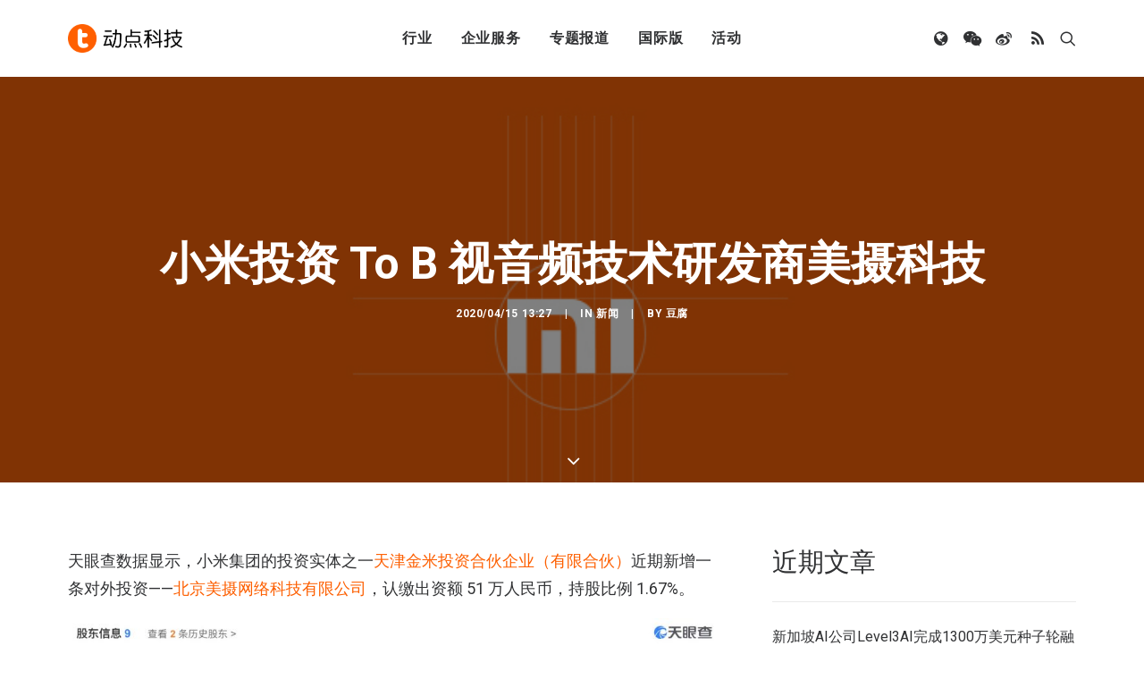

--- FILE ---
content_type: text/html; charset=UTF-8
request_url: https://cn.technode.com/wp-admin/admin-ajax.php
body_size: -65
content:
{"title":"\u5c0f\u7c73\u6295\u8d44 To B \u89c6\u97f3\u9891\u6280\u672f\u7814\u53d1\u5546\u7f8e\u6444\u79d1\u6280 - \u52a8\u70b9\u79d1\u6280","desc":"\u5929\u773c\u67e5\u6570\u636e\u663e\u793a\uff0c\u5c0f\u7c73\u96c6\u56e2\u7684\u6295\u8d44\u5b9e\u4f53\u4e4b\u4e00\u5929\u6d25\u91d1\u7c73\u6295\u8d44\u5408\u4f19\u4f01\u4e1a\uff08\u6709\u9650\u5408\u4f19\uff09\u8fd1\u671f\u65b0\u589e\u4e00\u6761\u5bf9\u5916\u6295\u8d44\u2014\u2014\u5317\u4eac\u7f8e\u6444\u7f51\u7edc\u79d1\u6280\u6709\u9650\u516c\u53f8\uff0c\u8ba4\u7f34\u51fa\u8d44\u989d 51 \u4e07\u4eba\u6c11\u5e01\uff0c\u6301\u80a1\u6bd4\u4f8b 1.67%\u3002","url":"https:\/\/cn.technode.com\/post\/2020-04-15\/xiaomi-meishe\/","img":"https:\/\/cn.technode.com\/wp-content\/blogs.dir\/18\/files\/2019\/11\/xiaomi-logo.jpg","use_actual_url":false,"swapTitleInWX":false,"appid":"wx0e196a29484b1dbe","nonceStr":"bAJbeY3cnnSzmUul","timestamp":1769102031,"signature":"2ddcba41d0a3fdbe3c4d7c89fb1489ca8d788393"}